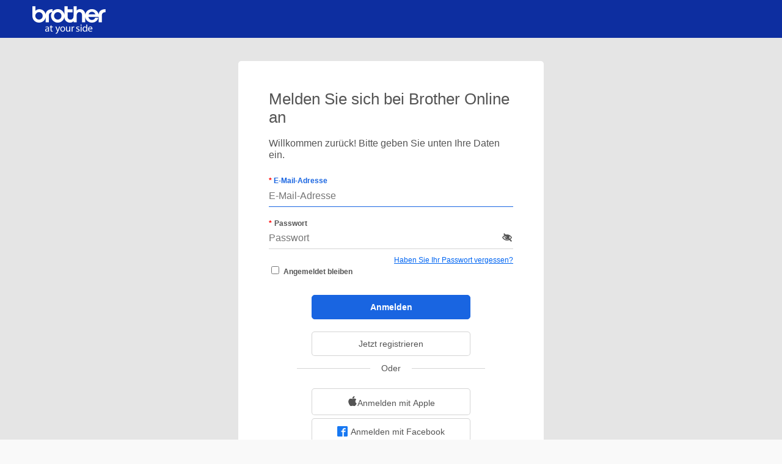

--- FILE ---
content_type: text/html
request_url: https://weubroprdapi.azurewebsites.net/b2c/local/signin.html
body_size: 16357
content:
<html>
<head>
    <title>Brother at your side - Sign In</title>
    <meta name="viewport" content="width=device-width" />
    <link href="https://store.brother.lu/-/media/Project/Brother-International/BrotherBase/Brother-Printer.png" rel="shortcut icon">
    <style type="text/css" rel="stylesheet">
        * {
            box-sizing: border-box;
        }

        a {
            color: #0065F2;
            text-decoration: underline;
        }

            a:hover,
            a:focus {
                text-decoration: none;
            }

        body {
            font-family: Arial, sans-serif;
            margin: 0;
            background: #F9F9F9;
            color: #545454;
        }

        header {
            background: #0D2EA0;
            color: #fff;
            padding: 8px 10px 0;
        }

        .header-container {
            width: 1174px;
            max-width: 100%;
            margin: 0 auto;
        }

        header .logo {
            width: 120px;
            height: 50px;
        }

        .main-content {
            background: #E5E5E5;
            padding: 38px 10px 100px 10px;
        }

        .section {
            padding: 30px 50px 40px 50px;
            width: 500px;
            max-width: 100%;
            margin: 0 auto;
            background: #fff;
            border-radius: 5px;
        }

        @media(max-width: 767px) {
            .section {
                padding: 20px 20px 40px;
            }
        }

        h1.title {
            font-size: 26px;
            line-height: 30px;
            font-weight: normal;
        }

        h2.title {
            font-size: 16px;
            line-height: 19px;
            font-weight: normal;
        }

        footer {
            padding: 60px 10px;
            background: #F9F9F9;
            color: #545454;
            font-size: 12px;
        }

        @media(max-width: 961px) {
            footer {
                text-align: center;
            }
        }

        footer a {
            color: #545454;
        }

        footer .logo-footer {
            width: 102px;
            height: 40px;
        }

        @media(min-width: 962px) {
            footer .footer-content {
                display: flex;
                justify-content: center;
                width: 1174px;
                max-width: 100%;
                margin: 0 auto;
            }
        }

        footer .footer-content > div {
            margin-bottom: 30px;
        }

        footer .footer-content ul {
            display: flex;
            justify-content: center;
            flex-wrap: wrap;
        }

            footer .footer-content ul li {
                margin-bottom: 15px;
            }

                footer .footer-content ul li ~ li:before {
                    content: "|";
                    padding: 0 10px;
                }

        footer .copyright {
            text-align: center;
        }

        /* Api conetnt style */
        #api {
            display: flex;
            flex-direction: column;
        }

        .claims-provider-list-buttons.social {
            order: 3;
        }

        #api .divider {
            order: 2;
        }

        #localAccountForm {
            order: 1;
        }

            #localAccountForm .divider h2 {
                display: none;
            }

        input[type="text"],
        input[type="email"],
        input[type="password"],
        select {
            width: 100%;
            border: 0;
            border-bottom: 1px solid rgba(84, 84, 84, .25);
            padding: 8px 0;
            font-size: 16px;
            color: #545454;
        }

            input[type="text"]:focus,
            input[type="email"]:focus,
            input[type="password"]:focus,
            select:focus {
                outline: none;
                background: none;
                border-bottom: 1px solid #1965E1;
                color: #1965E1;
            }

        input:focus {
            outline: none;
            background: none;
            border-bottom: 1px solid #1965E1;
            color: #1965E1;
        }
        /* label style on input focus*/
        .entry-item:focus-within label {
            color: #1965E1;
        }
            input:-webkit-autofill,
            input:-webkit-autofill:hover,
            input:-webkit-autofill:focus,
            textarea:-webkit-autofill,
            textarea:-webkit-autofill:hover,
            textarea:-webkit-autofill:focus,
            select:-webkit-autofill,
            select:-webkit-autofill:hover,
            select:-webkit-autofill:focus {
                -webkit-box-shadow: 0 0 0px 1000px #ffffff inset !important;
            }

            #signInName:before,
            #password:before,
            input[required]:before,
            select[required]:before {
                content: "*";
                color: red;
                display: inline-block;
                margin-right: 3px;
            }

        label {
            font-weight: bold;
            font-size: 12px;
        }

        .password-label {
            font-size: 12px;
        }

        #forgotPassword {
            position: absolute;
            bottom: 0;
            right: 0;
        }

        input#password {
            margin-bottom: 15px;
        }

        .required-item label:before {
            content: "*";
            color: red;
        }

        .password-label label:before {
            padding-right: 4px;
        }

        button {
            font-size: 14px;
            font-weight: bold;
            font-family: Arial, sans-serif;
            display: inline-block;
            vertical-align: middle;
            box-sizing: border-box;
            margin: 5px auto;
            padding: 12px 5px;
            display: block;
            text-align: center;
            background: #1965E1;
            border: 1px solid #1965E1;
            border-radius: 5px;
            width: 260px;
            color: #fff;
            text-decoration: none;
            line-height: 1;
            cursor: pointer;
            transition: all .5s ease;
            -webkit-appearance: none;
        }

            button:hover,
            button:focus {
                box-shadow: inset 0 0 0 1px rgba(0, 0, 0, 0.5), inset 0 0 20px rgba(0, 0, 0, 0.3);
            }

        @media (max-width: 479px) {
            button {
                width: 100%;
            }
        }

        #localAccountForm .buttons {
            margin-top: 30px;
        }

        #password + a {
            position: absolute;
            right: 0;
            top: 32px;
            background: none;
            border: 0;
            padding: 0;
            width: 20px;
            height: 16px;
        }

            #password + a:hover,
            #password + a:focus {
                box-shadow: none;
            }

            #password + a:after {
                content: "";
                position: absolute;
                display: block;
                width: 18px;
                height: 2px;
                background: #545454;
                transform: rotate(45deg);
                z-index: 1;
                margin-top: -13px;
                margin-left: 2px;
            }

        #password.password-visible + a:after {
            display: none;
        }

        #password + a svg {
            width: 20px;
            height: 16px;
            fill: #545454;
        }

        button#FacebookExchange {
            background: #fff;
            color: #545454;
            border-radius: 5px;
            border: 1px solid rgba(84, 84, 84, .25);
            font-weight: 400;
        }

            button#FacebookExchange svg {
                fill: #1778F2;
                width: 17px;
                height: 17px;
                margin-bottom: -3px;
                margin-right: 5px;
            }

        button#LinkedInExchange, button#AppleExchange ,#GoogleExchange , #MicrosoftAccountExchange{
            background: #fff;
            color: #545454;
            border-radius: 5px;
            border: 1px solid rgba(84, 84, 84, .25);
            font-weight: 400;
        }

            button#LinkedInExchange svg, #MicrosoftAccountExchange svg{
                fill: #0072B1;
                width: 17px;
                height: 17px;
                margin-bottom: -3px;
                margin-right: 5px;
            }

            #GoogleExchange svg {
                margin-left: -11px;
                fill: #0072B1;
                width: 17px;
                height: 17px;
                margin-bottom: -3px;
                margin-right: 5px;
            }

        button#cancel {
            background: #fff;
            color: #545454;
            border: 1px solid #545454;
        }

        #createAccount {
            padding-left: 5px;
        }

        .create {
            text-align: center;
            font-size: 12px;
        }

        .divider {
            margin: 0 0 20px 0;
        }

            .divider h2 {
                position: relative;
                margin: 0;
                display: flex;
                text-align: center;
                align-items: center;
                justify-content: center;
                font-size: 14px;
                font-weight: 400;
            }

                .divider h2:before {
                    margin-right: 18px;
                }

                .divider h2:after {
                    margin-left: 18px;
                }

                .divider h2:before,
                .divider h2:after {
                    content: "";
                    display: block;
                    width: 120px;
                    height: 1px;
                    background: #545454;
                    opacity: .25;
                }

        ul {
            list-style: none;
            margin: 0 0 20px;
            padding: 0;
        }

        .attrEntry,
        .entry-item {
            position: relative;
            padding: 10px 0;
        }

        .error {
            color: red;
            font-size: 14px;
        }

            .error p {
                margin: 0;
            }

        .helpLink {
            font-size: 14px;
        }

        #simplemodal-overlay {
            background: #0d2ea0;
            opacity: .95 !important;
        }

        #simplemodal-container .simplemodal-data {
            padding: 20px;
            background: #fff;
            color: #000;
            border-radius: 10px;
        }

        .working {
            display: none;
            position: fixed;
            top: 0;
            left: 0;
            width: 100%;
            height: 100%;
            z-index: 1;
            background: rgba(13, 46, 160, .95);
            padding-top: 250px;
        }

            .working div {
                padding: 20px;
                background: #fff;
                color: #000;
                width: 310px;
                margin-left: auto;
                margin-right: auto;
                text-align: center;
                border-radius: 10px;
            }

        .intro {
            display: none;
        }

        /*signup bts style*/



        #createAccount {
            font-size: 14px;
            font-weight: bold;
            font-family: Arial, sans-serif;
            display: inline-block;
            vertical-align: middle;
            box-sizing: border-box;
            margin: 5px auto;
            padding: 12px 5px;
            display: block;
            text-align: center;
            background: #1965E1;
            border: 1px solid #1965E1;
            border-radius: 5px;
            width: 260px;
            color: #fff;
            text-decoration: none;
            line-height: 1;
            cursor: pointer;
            transition: all .5s ease;
            -webkit-appearance: none;
        }
         a#createAccount {
            background: #fff;
            color: #545454;
            border-radius: 5px;
            border: 1px solid rgba(84, 84, 84, .25);
            font-weight: 400;
        }

           a#createAccount:hover, a#createAccount:focus {
                box-shadow: inset 0 0 0 1px rgba(0, 0, 0, 0.5), inset 0 0 20px rgba(0, 0, 0, 0.3);
            }
         @media (max-width: 479px) {
            #createAccount {
                width: 100%;
            }
        }
        #ecoproSkip {
            width: 100%;
            padding: 50px 0;
            text-align: center;
            background-color: White;
            margin-top: 20px;
        }

        .ecoHidden {
            display: none;
        }
    </style>
</head>

<body>
    <header role="banner">
        <div class="svg-legend">
            <svg aria-hidden="true" style="position: absolute; width: 0; height: 0; overflow: hidden;" version="1.1" xmlns="http://www.w3.org/2000/svg" xmlns:xlink="http://www.w3.org/1999/xlink">
                <defs>
                    <symbol id="icon-Brother-Logo-White" viewBox="0 0 84 32">
                        <path fill="#fffffe" style="fill: var(--color2, #fffffe)" d="M7.603 6.866c2.404 0 4.231 1.861 4.231 4.234 0 2.377-1.839 4.235-4.231 4.235s-4.233-1.871-4.233-4.235c0-2.365 1.831-4.234 4.233-4.234zM29.085 6.866c2.402 0 4.235 1.861 4.235 4.234 0 2.377-1.844 4.235-4.235 4.235s-4.234-1.871-4.234-4.235c0-2.365 1.829-4.234 4.234-4.234zM68.207 6.404c2.299 0 3.673 1.843 3.939 2.994h-7.859c0.595-1.85 2.132-2.994 3.919-2.994zM7.603 18.824c3.969 0 6.864-2.586 7.579-6.033v5.667h3.631v-7.064c0-0.323 0.021-0.678 0.032-1.010 0.067-2.153 1.477-3.437 3.719-3.474-0.779 1.209-1.233 2.646-1.233 4.19 0 4.283 3.472 7.751 7.755 7.751 3.774 0 6.912-2.692 7.606-6.261v0.017c0 3.725 2.996 6.262 6.593 6.262 1.52 0 2.862-0.65 3.886-1.714v1.303h3.62v-7.772c0.003-0.145 0.011-0.269 0.016-0.389 0.089-2.469 1.534-3.54 3.125-3.54 1.578 0 2.94 1.075 2.993 3.53 0.012 0.212 0.015 0.353 0.015 0.593v7.579h3.671v-5.772c0.681 3.728 3.834 6.136 7.598 6.136 4.26 0 6.668-2.728 7.311-5.58h-3.552c-0.31 1.014-1.569 2.571-3.761 2.571-1.974 0-3.656-1.35-4.082-3.549h11.797v6.193h3.639v-7.064c0-0.323 0.019-0.678 0.027-1.010 0.073-2.187 1.522-3.478 3.821-3.478h0.401v-3.467h-0.401c-4.814 0-7.378 2.702-7.48 6.199-0.694-3.807-3.981-6.294-7.722-6.294-3.731 0-6.913 2.484-7.596 6.262-0.002-3.356-2.622-6.255-6.028-6.255-1.481 0-2.764 0.571-3.793 1.565v-4.885h-3.62v10.874c0 0.358-0.016 0.589-0.065 1.119-0.22 2.257-1.742 3.371-3.4 3.371-1.72 0-3.27-0.812-3.32-3.36-0.007-0.442-0.018-0.625-0.018-0.937v-4.073h5.64v-3.417h-5.64v-3.578h-3.676v9.58c-0.694-3.567-3.832-6.261-7.606-6.261-2.431 0-4.597 1.116-6.019 2.864v-2.775h-0.403c-4.734 0-7.289 2.61-7.472 6.024-0.693-3.459-3.553-6.024-7.166-6.024-1.894 0-3.37 0.687-4.527 1.843v-5.282h-3.539v9.176c0 0.676 0.017 1.313 0.024 1.924 0.047 4.242 3.020 7.724 7.62 7.724v0z"></path>
                        <path fill="#fffffe" style="fill: var(--color2, #fffffe)" d="M19.085 25.595c0-1.144-0.424-2.337-2.183-2.337-0.72 0-1.415 0.2-1.887 0.497l0.236 0.696c0.401-0.271 0.956-0.426 1.498-0.426 1.17-0.013 1.297 0.85 1.297 1.321v0.117c-2.205-0.010-3.434 0.746-3.434 2.126 0 0.825 0.59 1.641 1.749 1.641 0.813 0 1.438-0.402 1.746-0.851h0.035l0.093 0.722h0.933c-0.058-0.391-0.082-0.873-0.082-1.369v-2.137zM18.072 27.175c0 0.106-0.012 0.227-0.049 0.332-0.164 0.484-0.648 0.956-1.402 0.956-0.519 0-0.968-0.324-0.968-0.991 0-1.106 1.288-1.312 2.42-1.288v0.991z"></path>
                        <path fill="#fffffe" style="fill: var(--color2, #fffffe)" d="M21.883 21.914v1.473h1.488v0.775h-1.488v3.096c0 0.865 0.31 1.109 0.801 1.109 0.229 0 0.385-0.024 0.581-0.069l0.047 0.789c-0.183 0.065-0.498 0.142-0.919 0.142-0.921 0-1.525-0.577-1.525-1.798v-3.27h-0.883v-0.775h0.883v-1.155l1.016-0.318z"></path>
                        <path fill="#fffffe" style="fill: var(--color2, #fffffe)" d="M27.535 23.387l1.242 3.375c0.139 0.381 0.273 0.787 0.365 1.13h0.025c0.106-0.343 0.233-0.74 0.376-1.154l1.133-3.351h1.097l-1.558 4.072c-0.742 1.957-1.251 2.963-1.959 3.586-0.518 0.437-1.015 0.616-1.274 0.664l-0.26-0.874c0.26-0.070 0.601-0.235 0.909-0.508 0.284-0.225 0.625-0.625 0.873-1.159 0.047-0.106 0.083-0.174 0.083-0.246 0-0.059-0.025-0.141-0.083-0.26l-2.101-5.275h1.133z"></path>
                        <path fill="#fffffe" style="fill: var(--color2, #fffffe)" d="M34.709 29.23c1.356 0 2.832-0.92 2.832-3.047 0-1.733-1.108-2.926-2.748-2.926-1.572 0-2.834 1.122-2.834 3.031 0 1.807 1.203 2.941 2.737 2.941h0.013zM34.731 28.478c-1.001 0-1.709-0.958-1.709-2.222 0-1.098 0.531-2.246 1.746-2.246 1.226 0 1.71 1.233 1.71 2.209 0 1.314-0.742 2.259-1.735 2.259h-0.012z"></path>
                        <path fill="#fffffe" style="fill: var(--color2, #fffffe)" d="M43.335 27.543c0 0.59 0.012 1.111 0.047 1.558h-0.904l-0.058-0.933h-0.025c-0.259 0.46-0.874 1.062-1.889 1.062-0.896 0-1.97-0.51-1.97-2.503v-3.34h1.021v3.152c0 1.129 0.361 1.836 1.293 1.836 0.696 0 1.178-0.491 1.367-0.962 0.058-0.144 0.093-0.332 0.093-0.531v-3.496h1.023v4.156z"></path>
                        <path fill="#fffffe" style="fill: var(--color2, #fffffe)" d="M44.939 25.169c0-0.67-0.006-1.249-0.046-1.782h0.934l0.051 1.122h0.039c0.286-0.768 0.988-1.251 1.752-1.251 0.117 0 0.207 0.010 0.31 0.034v0.97c-0.128-0.013-0.246-0.023-0.4-0.023-0.807 0-1.376 0.554-1.534 1.321-0.026 0.152-0.040 0.319-0.040 0.494v3.047h-1.067v-3.932z"></path>
                        <path fill="#fffffe" style="fill: var(--color2, #fffffe)" d="M50.293 28.101c0.396 0.176 1.051 0.352 1.558 0.352 0.817 0 1.293-0.367 1.293-0.851 0-0.43-0.284-0.674-1.36-1.047-1.137-0.397-1.616-0.908-1.616-1.599 0-0.92 0.656-1.697 2.127-1.697 0.637 0 1.208 0.152 1.563 0.343l-0.269 0.709c-0.339-0.163-0.808-0.286-1.309-0.286-0.743 0-1.154 0.4-1.154 0.781 0 0.396 0.199 0.556 1.325 0.946 1.184 0.405 1.652 0.927 1.652 1.735 0 1.014-0.771 1.744-2.28 1.744-0.687 0-1.371-0.156-1.813-0.392l0.282-0.738z"></path>
                        <path fill="#fffffe" style="fill: var(--color2, #fffffe)" d="M55.795 22.337c-0.389 0-0.649-0.306-0.649-0.672s0.271-0.661 0.672-0.661c0.401 0 0.661 0.295 0.661 0.661s-0.26 0.672-0.672 0.672h-0.012zM55.312 29.101h1.014v-5.714h-1.014v5.714z"></path>
                        <path fill="#fffffe" style="fill: var(--color2, #fffffe)" d="M61.812 21.045v3.075h-0.024c-0.249-0.449-0.838-0.863-1.722-0.863-1.382 0-2.573 1.158-2.563 3.068 0 1.736 1.075 2.904 2.454 2.904 0.935 0 1.618-0.483 1.937-1.12h0.024l0.047 0.991h0.907c-0.034-0.391-0.045-0.968-0.045-1.477v-6.579h-1.014zM61.812 26.703c0 0.166-0.014 0.31-0.047 0.449-0.191 0.764-0.828 1.24-1.524 1.24-1.108 0-1.687-0.957-1.687-2.125 0-1.251 0.639-2.196 1.711-2.196 0.779 0 1.345 0.545 1.5 1.192 0.033 0.142 0.047 0.307 0.047 0.448v0.991z"></path>
                        <path fill="#fffffe" style="fill: var(--color2, #fffffe)" d="M68.737 26.44c0.024-0.119 0.034-0.28 0.034-0.492 0-1.050-0.483-2.689-2.348-2.689-1.663 0-2.69 1.358-2.69 3.092 0 1.712 1.063 2.88 2.81 2.88 0.773 0 1.369-0.128 1.909-0.381l-0.187-0.716c-0.376 0.155-0.838 0.282-1.581 0.282-1.038 0-1.923-0.571-1.946-1.974h3.999zM64.747 25.689c0.082-0.719 0.534-1.687 1.594-1.687 1.156 0 1.439 1.040 1.43 1.687h-3.024z"></path>
                    </symbol>
                </defs>
            </svg>
        </div>

        <div class="header-container">
            <svg class="logo">
                <use xlink:href="#icon-Brother-Logo-White"></use>
            </svg>
        </div>
    </header>

    <main id="main">
        <div id="content" class="main-content">
            <div class="section">
                <h1 class="title" id="title">Sign in to Brother Online.</h1>
                <h2 class="title" id="subtitle">Welcome back! Please enter you details below.</h2>
                <div id="api">
                </div>
                <div id="ecoproSkip" class="ecoHidden">
                    <p id="skipPara"> Want to skip login, Please click below link</p>
                    <a href="#" id="footer-link-skip1" onclick="redirectToHome()">Skip Login</a>
                </div>
            </div>
        </div>
    </main>

    <footer role="contentinfo">
        <div class="footer-content">
            <div>
                <ul>
                    <li><a href="#" target="_blank" id="footer-link-1">Global Site</a></li>
                    <li><a href="#" target="_blank" id="footer-link-3">Cookie Policy</a></li>
                    <li><a href="#" target="_blank" id="footer-link-4">Privacy Policy</a></li>
                    <li><a href="#" target="_blank" id="footer-link-5">Terms and Conditions</a></li>
                    <li><a href="#" target="_blank" id="footer-link-6">Contact Us</a></li>
                </ul>
            </div>
        </div>
        <div class="copyright">
           <span id="copyrightYear"> </span>, <span id="footer-copyright">Brother UK Ltd. All Rights Reserved</span>.
        </div>
    </footer>

    <script>
        // Local Settings
        const language = window.SETTINGS.locale.lang;
        const country = window.SETTINGS.locale.country;

        let title = 'Sign in to Brother Online.';
        let subtitle = 'Welcome back! Please enter your details below.';
        let processMessage = 'Please wait while we process your information.';
        let facebookButton = 'Continue with Facebook';
        let linkedinButton = 'Continue with LinkedIn';
        let appleButton = 'Continue with Apple';
        let googleButton = 'Continue with Google';
        let microsoftButton = 'Continue with Microsoft';
        let ftrGlobalSiteHref = 'https://global.brother/en/gateway';
        let ftrGlobalSiteText = 'Brother Global';
        let ftrCookiePolicyHref = 'https://www.brother.co.uk/about-brother/cookie-policy';
        let ftrCookiePolicyText = 'Cookie Policy';
        let ftrPrivacyPolicyHref = 'https://www.brother.co.uk/about-brother/privacy-policy';
        let ftrPrivacyPolicyText = 'Privacy Policy';
        let ftrTermsHref = 'https://www.brother.co.uk/about-brother/terms-and-conditions';
        let ftrTermsText = 'Terms and Conditions';
        let ftrContactHref = 'https://www.brother.co.uk/support/contact-us';
        let ftrContactText = 'Contact Us';
        let ftrCopyrightText = 'Brother UK Ltd. All Rights Reserved.';
        let ftrSkipButtonText = 'Skip Registration';
        let skipParaText = 'Want to skip login, Please click below link';

        switch (language) {
            case 'nl':
                if (country != null) {
                    switch (country) {
                        case 'BE':
                            title = 'Inloggen bij Brother Online';
                            subtitle = 'Welkom terug.';
                            processMessage = 'Gelieve even te wachten terwijl wij uw informatie verwerken.';
                            facebookButton = 'Doorgaan met Facebook';
                            linkedinButton = 'Doorgaan met LinkedIn';
                            appleButton = 'Doorgaan met Apple';
                            googleButton = 'Doorgaan met Google';
                            microsoftButton = 'Doorgaan met Microsoft';
                            ftrCookiePolicyHref = 'https://www.brother.be/nl-be/over-ons/cookieverklaring';
                            ftrCookiePolicyText = 'Cookieverklaring';
                            ftrPrivacyPolicyHref = 'https://www.brother.be/nl-be/over-ons/privacyverklaring';
                            ftrPrivacyPolicyText = 'Privacyverklaring';
                            ftrTermsHref = 'https://www.brother.be/nl-be/over-ons/verkoopsvoorwaarden';
                            ftrTermsText = 'Online verkoopsvoorwaarden';
                            ftrContactHref = 'https://www.brother.be/nl-be/contact';
                            ftrContactText = 'Contact';
                            ftrCopyrightText = 'Brother. All Rights Reserved';
                            ftrSkipButtonText = 'Skip Registration';
                            skipParaText = 'Want to skip login, Please click below link';
                            break;
                        default:
                            title = 'Inloggen bij Brother Online';
                            subtitle = 'Welkom terug.';
                            processMessage = 'Een ogenblik geduld terwijl wij u informatie verwerken.';
                            facebookButton = 'Doorgaan met Facebook';
                            linkedinButton = 'Doorgaan met LinkedIn';
                            appleButton = 'Doorgaan met Apple';
                            googleButton = 'Doorgaan met Google';
                            microsoftButton = 'Doorgaan met Microsoft';
                            ftrCookiePolicyHref = 'https://www.brother.nl/cookiemededeling';
                            ftrCookiePolicyText = 'Cookiemededeling';
                            ftrPrivacyPolicyHref = 'https://www.brother.nl/privacybeleid';
                            ftrPrivacyPolicyText = 'Privacybeleid';
                            ftrTermsHref = 'https://www.brother.nl/garantiediensten-service-uitbreidingen-en-algemene-voorwaarden';
                            ftrTermsText = 'Algemene voorwaarden';
                            ftrContactHref = 'https://www.brother.nl/contact';
                            ftrContactText = 'Contact opnemen';
                            ftrCopyrightText = 'Brother. All Rights Reserved';
                            ftrSkipButtonText = 'Skip Registration';
                            skipParaText = 'Want to skip login, Please click below link';
                            break; 
                    }
                    break;
                }

                else {
                    title = 'Inloggen bij Brother Online';
                    subtitle = 'Welkom terug.';
                    processMessage = 'Een ogenblik geduld terwijl wij u informatie verwerken.';
                    facebookButton = 'Doorgaan met Facebook';
                    linkedinButton = 'Doorgaan met LinkedIn';
                    appleButton = 'Doorgaan met Apple';
                    googleButton = 'Doorgaan met Google';
                    microsoftButton = 'Doorgaan met Microsoft';
                    ftrCookiePolicyHref = 'https://www.brother.nl/cookiemededeling';
                    ftrCookiePolicyText = 'Cookiemededeling';
                    ftrPrivacyPolicyHref = 'https://www.brother.nl/privacybeleid';
                    ftrPrivacyPolicyText = 'Privacybeleid';
                    ftrTermsHref = 'https://www.brother.nl/garantiediensten-service-uitbreidingen-en-algemene-voorwaarden';
                    ftrTermsText = 'Algemene voorwaarden';
                    ftrContactHref = 'https://www.brother.nl/contact';
                    ftrContactText = 'Contact opnemen';
                    ftrCopyrightText = 'Brother. All Rights Reserved';
                    ftrSkipButtonText = 'Skip Registration';
                    skipParaText = 'Want to skip login, Please click below link';
                    break;
                }

            case 'bs':
                title = 'Prijavite se u Brother Online';
                subtitle = 'Dobrodošli natrag! U nastavku unesite pojedinosti.';
                processMessage = 'Molimo pričekajte dok obrađujemo vaše podatke.';
                facebookButton = 'Prijavite se putem Facebooka';
                linkedinButton = 'Prijavite se putem LinkedIna';
                appleButton = 'Prijavite se putem Apple';
                googleButton = 'Prijavite se putem Google';
                microsoftButton = 'Prijavite se putem Microsoft';
                ftrCookiePolicyHref = 'https://www.brother.ba/about-brother/cookie-policy';
                ftrCookiePolicyText = 'Politika kolačića';
                ftrPrivacyPolicyHref = 'https://www.brother.ba/privacy-policy';
                ftrPrivacyPolicyText = 'Obavijest o privatnosti';
                ftrTermsHref = 'https://www.brother.ba/terms-and-conditions';
                ftrTermsText = 'Uvjeti i načini';
                ftrContactHref = 'https://www.brother.ba/support/contact-us';
                ftrContactText = 'Kontaktirajte nas';
                ftrCopyrightText = 'Brother. All Rights Reserved';
                ftrSkipButtonText = 'Skip Registration';
                skipParaText = 'Want to skip login, Please click below link';
                break;

            case 'bg':
                title = 'Влезте в Brother Online';
                subtitle = 'Добре дошъл обратно! Моля, въведете вашите данни по-долу.';
                processMessage = 'Моля, изчакайте, докато обработим вашата информация.';
                facebookButton = 'Продължаване с Facebook';
                linkedinButton = 'Продължаване с LinkedIn';
                appleButton = 'Продължаване с Apple';
                googleButton = 'Продължаване с Google';
                microsoftButton = 'Продължаване с Microsoft';
                ftrCookiePolicyHref = 'https://www.brother.bg/about-brother/cookie-policy';
                ftrCookiePolicyText = 'Политика за бисквитките';
                ftrPrivacyPolicyHref = 'https://www.brother.bg/privacy-policy';
                ftrPrivacyPolicyText = 'Декларация за поверителност';
                ftrTermsHref = 'https://www.brother.bg/terms-and-conditions';
                ftrTermsText = 'Условия за ползване';
                ftrContactHref = 'https://www.brother.bg/support/contact-us';
                ftrContactText = 'Свържете се с нас';
                ftrCopyrightText = 'Brother. All Rights Reserved';
                ftrSkipButtonText = 'Skip Registration';
                skipParaText = 'Want to skip login, Please click below link';
                break;

            case 'hr':
                title = 'Prijavite se u Brother Online';
                subtitle = 'Dobrodošli natrag! U nastavku unesite pojedinosti.';
                processMessage = 'Molimo pričekajte dok obrađujemo vaše podatke.';
                facebookButton = 'Nastavi uz Facebook';
                linkedinButton = 'Nastavi uz LinkedIn';
                appleButton = 'Nastavi uz Apple';
                googleButton = 'Nastavi uz Google';
                microsoftButton = 'Nastavi uz Microsoft';
                ftrCookiePolicyHref = 'https://www.brother.hr/about-brother/cookie-policy';
                ftrCookiePolicyText = 'Politika kolačića';
                ftrPrivacyPolicyHref = 'https://www.brother.hr/privacy-policy';
                ftrPrivacyPolicyText = 'Obavijest o privatnosti';
                ftrTermsHref = 'https://www.brother.hr/terms-and-conditions';
                ftrTermsText = 'Uvjeti i načini';
                ftrContactHref = 'https://www.brother.hr/support/contact-us';
                ftrContactText = 'Kontaktirajte nas';
                ftrCopyrightText = 'Brother. All Rights Reserved';
                ftrSkipButtonText = 'Skip Registration';
                skipParaText = 'Want to skip login, Please click below link';
                break;

            case 'cs':
                title = 'Přihlaste se k Brother online';
                subtitle = 'Vítej zpět! Níže zadejte své údaje.';
                processMessage = 'Počkejte prosím, než vaše informace zpracujeme.';
                facebookButton = 'Pokračovat s Facebook';
                linkedinButton = 'Pokračovat s LinkedIn';
                appleButton = 'Pokračovat s Apple';  
                googleButton = 'Pokračovat s Google';
                microsoftButton = 'Pokračovat s Microsoft';
                ftrCookiePolicyHref = 'https://www.brother.cz/about-brother/cookie-policy';
                ftrCookiePolicyText = 'Zásady používání Cookies';
                ftrPrivacyPolicyHref = 'https://www.brother.cz/privacy-policy';
                ftrPrivacyPolicyText = 'Ochrana osobních údajů';
                ftrTermsHref = 'https://www.brother.cz/terms-and-conditions';
                ftrTermsText = 'Podmínky a ujednání';
                ftrContactHref = 'https://www.brother.cz/support/contact-us';
                ftrContactText = 'Kontaktujte nás';
                ftrCopyrightText = 'Brother. All Rights Reserved';
                ftrSkipButtonText = 'Skip Registration';
                skipParaText = 'Want to skip login, Please click below link';
                break;

            case 'da':
                title = 'Log ind på Brother Online';
                subtitle = 'Velkommen tilbage! Indtast dine detaljer nedenfor.';
                processMessage = 'Vent venligst, mens vi behandler dine oplysninger.';
                facebookButton = 'Fortsæt med Facebook';
                linkedinButton = 'Fortsæt med LinkedIn';
                appleButton = 'Fortsæt med Apple';
                googleButton = 'Fortsæt med Google';
                microsoftButton = 'Fortsæt med Microsoft';
                ftrCookiePolicyHref = 'https://www.brother.dk/about-brother/cookie-policy';
                ftrCookiePolicyText = 'Cookie-politik';
                ftrPrivacyPolicyHref = 'https://www.brother.dk/privacy-policy';
                ftrPrivacyPolicyText = 'Databeskyttelsespolitik';
                ftrTermsHref = 'https://www.brother.dk/terms-and-conditions';
                ftrTermsText = 'Vilkår og betingelser';
                ftrContactHref = 'https://www.brother.dk/contact-us';
                ftrContactText = 'Kontakt os';
                ftrCopyrightText = 'Brother. All Rights Reserved';
                ftrSkipButtonText = 'Skip Registration';
                skipParaText = 'Want to skip login, Please click below link';
                break;

            case 'fi':
                title = 'Kirjaudu Brother Online -palveluun';
                subtitle = 'Tervetuloa. Syötä alla olevat tiedot.';
                processMessage = 'Käsittelemme tietojasi, odota hetki.';
                facebookButton = 'Jatka Facebook-tililläsi';
                linkedinButton = 'Jatka LinkedIn-tililläsi';
                appleButton = 'Jatka Apple-tililläsi';
                googleButton = 'Jatka Google-tililläsi';
                microsoftButton = 'Jatka Microsoft-tililläsi'; 
                ftrCookiePolicyHref = 'https://www.brother.fi/about-brother/cookie-policy';
                ftrCookiePolicyText = 'Evästekäytäntö';
                ftrPrivacyPolicyHref = 'https://www.brother.fi/privacy-policy';
                ftrPrivacyPolicyText = 'Tietosuojakäytäntö';
                ftrTermsHref = 'https://www.brother.fi/terms-and-conditions';
                ftrTermsText = 'Sivuston käyttöehdot';
                ftrContactHref = 'https://www.brother.fi/contact-us';
                ftrContactText = 'Ota meihin yhteyttä';
                ftrCopyrightText = 'Brother. All Rights Reserved';
                ftrSkipButtonText = 'Skip Registration';
                skipParaText = 'Want to skip login, Please click below link';
                break;

            case 'fr':
                if (country != null) {
                    switch (country) {
                        case 'BE':
                            title = 'Connectez-vous à Brother Online';
                            subtitle = 'Bienvenue ! Veuillez entrer vos coordonnées ci-dessous.';
                            processMessage = 'Veuillez patienter pendant que nous traitons vos informations.';
                            facebookButton = 'Continuer avec Facebook';
                            linkedinButton = 'Continuer avec LinkedIn';
                            appleButton = 'Continuer avec Apple';
                            googleButton = 'Continuer avec Google';
                            microsoftButton = 'Continuer avec Microsoft';
                            ftrCookiePolicyHref = 'https://www.brother.be/fr-be/a-propos/avis-sur-les-cookies';
                            ftrCookiePolicyText = 'Avis sur les cookies';
                            ftrPrivacyPolicyHref = 'https://www.brother.be/fr-be/a-propos/avis-de-confidentialite';
                            ftrPrivacyPolicyText = 'Avis de confidentialité';
                            ftrTermsHref = 'https://www.brother.be/fr-be/a-propos/conditions-de-vente';
                            ftrTermsText = 'Conditions de vente en ligne';
                            ftrContactHref = 'https://www.brother.be/fr-be/contact';
                            ftrContactText = 'Contactez-nous';
                            ftrCopyrightText = 'Brother. All Rights Reserved';
                            ftrSkipButtonText = 'Skip Registration';
                            skipParaText = 'Want to skip login, Please click below link';
                            break;
                        case 'LU':
                            title = 'Connectez-vous à Brother Online';
                            subtitle = 'Bienvenue ! Veuillez entrer vos coordonnées ci-dessous.';
                            processMessage = 'Veuillez patienter pendant que nous traitons vos informations.';
                            facebookButton = 'Utilisez votre compte Facebook';
                            linkedinButton = 'Utilisez votre compte LinkedIn';
                            appleButton = 'Utilisez votre compte Apple';
                            googleButton = 'Utilisez votre compte Google';
                            microsoftButton = 'Utilisez votre compte Microsoft';
                            ftrCookiePolicyHref = 'https://www.brother.lu/a-propos/avis-sur-les-cookies';
                            ftrCookiePolicyText = 'Avis sur les cookies';
                            ftrPrivacyPolicyHref = 'https://www.brother.lu/a-propos/avis-de-confidentialite';
                            ftrPrivacyPolicyText = 'Avis de confidentialité';
                            ftrTermsHref = 'https://www.brother.lu/a-propos/conditions-de-vente';
                            ftrTermsText = 'Conditions de vente en ligne';
                            ftrContactHref = 'https://www.brother.lu/contact';
                            ftrContactText = 'Contactez-nous';
                            ftrCopyrightText = 'Brother. All Rights Reserved';
                            ftrSkipButtonText = 'Skip Registration';
                            skipParaText = 'Want to skip login, Please click below link';
                            break;
                        case 'CH':
                            title = 'Connectez-vous au Brother en ligne';
                            subtitle = "Content de te revoir! S'il vous plaît entrer vos coordonnées ci - dessous.";
                            processMessage = 'Veuillez patienter pendant que nous traitons vos informations.';
                            facebookButton = 'Continuer avec Facebook';
                            linkedinButton = 'Continuer avec LinkedIn';
                            appleButton = 'Continuer avec Apple';
                            googleButton = 'Continuer avec Google';
                            microsoftButton = 'Continuer avec Microsoft';
                            ftrCookiePolicyHref = 'https://www.brother.ch/fr-ch/politique-de-confidentialite';
                            ftrCookiePolicyText = 'Politique de protection des données';
                            ftrPrivacyPolicyHref = 'https://www.brother.ch/fr-ch/politique-de-confidentialite';
                            ftrPrivacyPolicyText = 'Politique de protection des données';
                            ftrTermsHref = 'https://www.brother.ch/fr-ch/conditions-generales';
                            ftrTermsText = 'Conditions générales';
                            ftrContactHref = 'https://www.brother.ch/fr-ch/support/contactez-nous';
                            ftrContactText = 'Contactez-nous';
                            ftrCopyrightText = 'Brother. All Rights Reserved';
                            ftrSkipButtonText = 'Skip Registration';
                            skipParaText = 'Want to skip login, Please click below link';
                            break;

                        default:
                            title = 'Connectez-vous au Brother en ligne';
                            subtitle = "Content de te revoir! S'il vous plaît entrer vos coordonnées ci-dessous.";
                            processMessage = 'Veuillez patienter pendant que nous traitons vos informations.';
                            facebookButton = 'Continuer avec Facebook';
                            linkedinButton = 'Continuer avec LinkedIn';
                            appleButton = 'Continuer avec Apple';
                            googleButton = 'Continuer avec Google';
                             microsoftButton = 'Continuer avec Microsoft';
                            ftrCookiePolicyHref = 'https://www.brother.fr/mentions-legales';
                            ftrCookiePolicyText = 'Mentions legales';
                            ftrPrivacyPolicyHref = 'https://www.brother.fr/a-propos-de-brother/politique-de-confidentialite';
                            ftrPrivacyPolicyText = 'RGPD';
                            ftrTermsHref = 'https://www.brother.fr/services-et-supports/informations-sur-garanties/conditions-de-garantie';
                            ftrTermsText = 'Garantie commerciale';
                            ftrContactHref = 'https://www.brother.fr/contactez-nous';
                            ftrContactText = 'Contactez-nous';
                            ftrCopyrightText = 'Brother. All Rights Reserved';
                            ftrSkipButtonText = 'Passer l’enregistrement';
                            skipParaText = "Vous souhaitez passer l'étape de connexion ? Cliquez sur le lien ci - dessous";
                            break;
                    }
                    break;
                }
                else {
                    title = 'Connectez-vous au Brother en ligne';
                    subtitle = "Content de te revoir! S'il vous plaît entrer vos coordonnées ci-dessous.";
                    processMessage = 'Veuillez patienter pendant que nous traitons vos informations.';
                    facebookButton = 'Continuer avec Facebook';
                    linkedinButton = 'Continuer avec LinkedIn';
                    appleButton = 'Continuer avec Apple';
                     googleButton = 'Continuer avec Google';
                    microsoftButton = 'Continuer avec Microsoft';
                    ftrCookiePolicyHref = 'https://www.brother.fr/mentions-legales';
                    ftrCookiePolicyText = 'Mentions legales';
                    ftrPrivacyPolicyHref = 'https://www.brother.fr/a-propos-de-brother/politique-de-confidentialite';
                    ftrPrivacyPolicyText = 'RGPD';
                    ftrTermsHref = 'https://www.brother.fr/services-et-supports/informations-sur-garanties/conditions-de-garantie';
                    ftrTermsText = 'Garantie commerciale';
                    ftrContactHref = 'https://www.brother.fr/contactez-nous';
                    ftrContactText = 'Contactez-nous';
                    ftrCopyrightText = 'Brother. All Rights Reserved';
                    ftrSkipButtonText = 'Passer l’enregistrement';
                    skipParaText = "Vous souhaitez passer l'étape de connexion ? Cliquez sur le lien ci - dessous";
                    break;
                }

            case 'de':
                if (country != null) {
                    switch (country) {
                        case 'AT':
                            title = 'Melden Sie sich bei Brother Online an';
                            subtitle = 'Willkommen zurück! Bitte geben Sie unten Ihre Daten ein.';
                            processMessage = 'Bitte warten Sie, während Ihre Informationen verarbeitet werden.';
                            facebookButton = 'Anmelden mit Facebook';
                            linkedinButton = 'Anmelden mit LinkedIn';
                            appleButton = 'Anmelden mit Apple';
                            googleButton = 'Anmelden mit Google';
                            microsoftButton = 'Anmelden mit Microsoft';
                            ftrCookiePolicyHref = 'https://www.brother.de/unternehmen/cookie-richtlinie';
                            ftrCookiePolicyText = 'Cookie Richtlinie';
                            ftrPrivacyPolicyHref = 'https://www.brother.de/unternehmen/datenschutzrichtlinie';
                            ftrPrivacyPolicyText = 'Datenschutz';
                            ftrTermsHref = 'https://www.brother.de/unternehmen/agb';
                            ftrTermsText = 'AGB';
                            ftrContactHref = 'https://www.brother.de/kontakt';
                            ftrContactText = 'Kontakt';
                            ftrCopyrightText = 'Brother International GmbH. Alle Rechte vorbehalten';
                            ftrSkipButtonText = 'Die Registrierung überspringen';
                            skipParaText = 'Möchten Sie die Anmeldung überspringen? Bitte klicken Sie auf den untenstehenden Link';
                            break;

                        case 'CH':
                            title = 'Melden Sie sich bei Brother Online an';
                            subtitle = 'Willkommen zurück! Bitte geben Sie unten Ihre Details ein.';
                            processMessage = 'Bitte warten Sie, während wir Ihre Informationen bearbeiten.';
                            facebookButton = 'Weiter mit Facebook';
                            linkedinButton = 'Weiter mit LinkedIn';
                            appleButton = 'Weiter mit Apple';
                             googleButton = 'Weiter mit Google';
                            microsoftButton = 'Weiter mit Microsoft';
                            ftrCookiePolicyHref = 'https://www.brother.ch/de-ch/brother/cookie-policy';
                            ftrCookiePolicyText = 'Cookie Richtlinie';
                            ftrPrivacyPolicyHref = 'https://www.brother.ch/de-ch/datenschutz';
                            ftrPrivacyPolicyText = 'Datenschutzerklärung';
                            ftrTermsHref = 'https://www.brother.ch/de-ch/agb';
                            ftrTermsText = "AGB's";
                            ftrContactHref = 'https://www.brother.ch/de-ch/support/kontakt';
                            ftrContactText = 'Kontakt';
                            ftrCopyrightText = 'Brother International GmbH. Alle Rechte vorbehalten';
                            ftrSkipButtonText = 'Skip Registration';
                            skipParaText = 'Want to skip login, Please click below link';
                            break;

                        default:
                            title = 'Melden Sie sich bei Brother Online an';
                            subtitle = 'Willkommen zurück! Bitte geben Sie unten Ihre Daten ein.';
                            processMessage = 'Bitte warten Sie, während Ihre Informationen verarbeitet werden.';
                            facebookButton = 'Anmelden mit Facebook';
                            linkedinButton = 'Anmelden mit LinkedIn';
                            appleButton = 'Anmelden mit Apple';
                            googleButton = 'Anmelden mit Google';
                            microsoftButton = 'Anmelden mit Microsoft';
                            ftrCookiePolicyHref = 'https://www.brother.de/unternehmen/cookie-richtlinie';
                            ftrCookiePolicyText = 'Cookie Richtlinie';
                            ftrPrivacyPolicyHref = 'https://www.brother.de/unternehmen/datenschutzrichtlinie';
                            ftrPrivacyPolicyText = 'Datenschutz';
                            ftrTermsHref = 'https://www.brother.de/unternehmen/agb';
                            ftrTermsText = 'AGB';
                            ftrContactHref = 'https://www.brother.de/kontakt';
                            ftrContactText = 'Kontakt';
                            ftrCopyrightText = 'Brother International GmbH. Alle Rechte vorbehalten';
                            ftrSkipButtonText = 'Die Registrierung überspringen';
                            skipParaText = 'Möchten Sie die Anmeldung überspringen? Bitte klicken Sie auf den untenstehenden Link';
                            break;
                    }
                    break;
                }

                else {
                    title = 'Melden Sie sich bei Brother Online an';
                    subtitle = 'Willkommen zurück! Bitte geben Sie unten Ihre Daten ein.';
                    processMessage = 'Bitte warten Sie, während Ihre Informationen verarbeitet werden.';
                    facebookButton = 'Anmelden mit Facebook';
                    linkedinButton = 'Anmelden mit LinkedIn';
                    appleButton = 'Anmelden mit Apple';
                     googleButton = 'Anmelden Mit Google';
                    microsoftButton = 'Anmelden mit Microsoft';
                    ftrCookiePolicyHref = 'https://www.brother.de/unternehmen/cookie-richtlinie';
                    ftrCookiePolicyText = 'Cookie Richtlinie';
                    ftrPrivacyPolicyHref = 'https://www.brother.de/unternehmen/datenschutzrichtlinie';
                    ftrPrivacyPolicyText = 'Datenschutz';
                    ftrTermsHref = 'https://www.brother.de/unternehmen/agb';
                    ftrTermsText = 'AGB';
                    ftrContactHref = 'https://www.brother.de/kontakt';
                    ftrContactText = 'Kontakt';
                    ftrCopyrightText = 'Brother International GmbH. Alle Rechte vorbehalten';
                    ftrSkipButtonText = 'Die Registrierung überspringen';
                    skipParaText = 'Möchten Sie die Anmeldung überspringen? Bitte klicken Sie auf den untenstehenden Link';
                    break;
                }

            case 'hu':
                title = 'Jelentkezzen be a Brother Online fiókba';
                subtitle = 'Üdv újra! Kérjük, írja be az alábbi adatait.';
                processMessage = 'Kérjük, várjon, amíg feldolgozzuk adatait.';
                facebookButton = 'Folytatás az Facebook';
                linkedinButton = 'Folytatás az LinkedIn';
                appleButton = 'Folytatás az Apple';
                googleButton = 'Folytatás az Google';
                microsoftButton = 'Folytatás az Microsoft';
                ftrCookiePolicyHref = 'https://www.brother.hu/about-brother/cookie-policy';
                ftrCookiePolicyText = 'A Sütik szabályzata';
                ftrPrivacyPolicyHref = 'https://www.brother.hu/gdpr-info-page';
                ftrPrivacyPolicyText = 'Az általános adatvédelmi szabályzat';
                ftrTermsHref = 'https://www.brother.hu/terms-and-conditions';
                ftrTermsText = 'Felhasználási feltételek';
                ftrContactHref = 'https://www.brother.hu/support/contact-us';
                ftrContactText = 'Írjon nekünk';
                ftrCopyrightText = 'Brother. All Rights Reserved';
                ftrSkipButtonText = 'Skip Registration';
                skipParaText = 'Want to skip login, Please click below link';
                break;

            case 'it':
                title = 'Accedi a Brother Online';
                subtitle = 'Ciao! Inserisci i tuoi dati.';
                processMessage = 'Attendi mentre elaboriamo le tue informazioni.';
                facebookButton = 'Continua con Facebook';
                linkedinButton = 'Continua con LinkedIn';
                appleButton = 'Continua con Apple';
                googleButton = 'Continua con Google';
                 microsoftButton = 'Continua con Microsoft';
                ftrCookiePolicyHref = 'https://www.brother.it/about-brother/cookie-notice';
                ftrCookiePolicyText = 'Cookie Policy';
                ftrPrivacyPolicyHref = 'https://www.brother.it/privacy-policy';
                ftrPrivacyPolicyText = 'Informativa sulla privacy';
                ftrTermsHref = 'https://www.brother.it/terms-and-conditions';
                ftrTermsText = 'Termini e condizioni';
                ftrContactHref = 'https://www.brother.it/contact-us';
                ftrContactText = 'Contattaci';
                ftrCopyrightText = 'Brother. All Rights Reserved';
                ftrSkipButtonText = 'Salta la registrazione';
                skipParaText = "Preferisci non effettuare l'accesso ? Clicca sul link qui sotto";
                break;

            case 'lv':
                title = 'Pieslēgties Brother Online';
                subtitle = 'Laipni lūdzam atpakaļ! Lūdzu, ievadiet savu informāciju zemāk.';
                processMessage = 'Please wait while we process your information.';
                facebookButton = 'Turpināt ar Facebook';
                linkedinButton = 'Turpināt ar LinkedIn';
                appleButton = 'Turpināt ar Apple';
                googleButton = 'Turpināt ar Google';
                microsoftButton = 'Turpināt ar Microsoft';
                ftrCookiePolicyHref = 'https://www.brother.lv/about-brother/cookie-policy';
                ftrCookiePolicyText = 'Sīkfailu izmantošanas noteikumi';
                ftrPrivacyPolicyHref = 'https://www.brother.lv/privacy-policy';
                ftrPrivacyPolicyText = 'Paziņojums par privātumu';
                ftrTermsHref = 'https://www.brother.lv/terms-and-conditions';
                ftrTermsText = 'Noteikumi un nosacījumi';
                ftrContactHref = 'https://www.brother.lv/contact-us';
                ftrContactText = 'Sazināties ar mums';
                ftrCopyrightText = 'Brother. All Rights Reserved';
                ftrSkipButtonText = 'Skip Registration';
                skipParaText = 'Want to skip login, Please click below link';
                break;

            case 'lt':
                title = 'Prisijunkite prie "Brother Online"';
                subtitle = 'Sveiki sugrįžę! Įveskite savo duomenis.';
                processMessage = 'Please wait while we process your information.';
                facebookButton = 'Tęsti su Facebook';
                linkedinButton = 'Tęsti su LinkedIn';
                appleButton = 'Tęsti su Apple';
                googleButton = 'Tęsti su Google';
                microsoftButton = 'Tęsti su Microsoft';
                ftrCookiePolicyHref = 'https://www.brother.lt/about-brother/cookie-policy';
                ftrCookiePolicyText = 'Slapukų politika';
                ftrPrivacyPolicyHref = 'https://www.brother.lt/privacy-policy';
                ftrPrivacyPolicyText = 'Privatumo pranešimas';
                ftrTermsHref = 'https://www.brother.lt/terms-and-conditions';
                ftrTermsText = 'Terminai ir sąlygos';
                ftrContactHref = 'https://www.brother.lt/contact-us';
                ftrContactText = 'Sazināties ar mums';
                ftrCopyrightText = 'Brother. All Rights Reserved';
                ftrSkipButtonText = 'Skip Registration';
                skipParaText = 'Want to skip login, Please click below link';
                break;

            case 'nb':
                title = 'Logg på Brother Online';
                subtitle = 'Velkommen tilbake! Vennligst skriv inn detaljene dine nedenfor.';
                processMessage = 'Vennligst vent mens vi behandler informasjonen din.';
                facebookButton = 'Fortsett med Facebook';
                linkedinButton = 'Fortsett med LinkedIn';
                appleButton = 'Fortsett med Apple';
                googleButton = 'Fortsett med Google';
                microsoftButton = 'Fortsett med Microsoft';
                ftrCookiePolicyHref = 'https://www.brother.no/about-brother/cookie-policy';
                ftrCookiePolicyText = 'Om informasjonskapsler (Cookies)';
                ftrPrivacyPolicyHref = 'https://www.brother.no/privacy-policy';
                ftrPrivacyPolicyText = 'Personvernpolicy';
                ftrTermsHref = 'https://www.brother.no/terms-and-conditions';
                ftrTermsText = 'Vilkår og betingelser';
                ftrContactHref = 'https://www.brother.no/contact-us';
                ftrContactText = 'Kontakt oss';
                ftrCopyrightText = 'Brother. All Rights Reserved';
                ftrSkipButtonText = 'Skip Registration';
                skipParaText = 'Want to skip login, Please click below link';
                break;

            case 'pl':
                title = 'Zaloguj się do Brother Online';
                subtitle = 'Witamy z powrotem! Wprowadź swoje dane poniżej.';
                processMessage = 'Proszę czekać, przetwarzamy Twoje dane.';
                facebookButton = 'Kontynuuj z Facebook';
                linkedinButton = 'Kontynuuj z LinkedIn';
                appleButton = 'Kontynuuj z Apple';
                googleButton = 'Kontynuuj z Google';
                microsoftButton = 'Kontynuuj z Microsoft';
                ftrCookiePolicyHref = 'https://www.brother.pl/about-brother/cookie-policy';
                ftrCookiePolicyText = 'Polityka Cookies';
                ftrPrivacyPolicyHref = 'https://www.brother.pl/privacy-policy';
                ftrPrivacyPolicyText = 'Polityka prywatności';
                ftrTermsHref = 'https://www.brother.pl/terms-and-conditions';
                ftrTermsText = 'Warunki użytkowania';
                ftrContactHref = 'https://www.brother.pl/support/contact-us';
                ftrContactText = 'Kontakt';
                ftrCopyrightText = 'Brother. All Rights Reserved';
                ftrSkipButtonText = 'Skip Registration';
                skipParaText = 'Want to skip login, Please click below link';
                break;

            case 'pt':
                title = 'Entre em Brother online';
                subtitle = 'Bem vindo de volta! Por favor, insira seus dados abaixo.';
                processMessage = 'Por favor aguarde enquanto processamos a sua informação';
                facebookButton = 'Continuar com Facebook';
                linkedinButton = 'Continuar com LinkedIn';
                appleButton = 'Continuar com Apple';
                googleButton = 'Continuar com Google';
                microsoftButton = 'Continuar com Microsoft';
                ftrCookiePolicyHref = 'https://www.brother.pt/aviso-cookies';
                ftrCookiePolicyText = 'Aviso de Cookies';
                ftrPrivacyPolicyHref = 'https://www.brother.pt/privacy-policy';
                ftrPrivacyPolicyText = 'Politica de Privacidade';
                ftrTermsHref = 'https://atyourside.brother.pt/termos-e-condicoes-da-loja-online';
                ftrTermsText = 'Termos e condições da loja online';
                ftrContactHref = 'https://www.brother.pt/suporte/contacte-nos';
                ftrContactText = 'Contactar';
                ftrCopyrightText = 'Brother. All Rights Reserved';
                ftrSkipButtonText = 'Saltar registo';
                skipParaText = 'Se pretender saltar o início da sessão, clique no seguinte link';
                break;

            case 'ro':
                title = 'Conectați -vă la Brother Online';
                subtitle = 'Bine ați revenit! Vă rugăm să introduceți detaliile de mai jos.';
                processMessage = 'Vă rugăm să așteptați cât procesăm informațiil';
                facebookButton = 'Continuați cu Facebook';
                linkedinButton = 'Continuați cu LinkedIn';
                appleButton = 'Continuați cu Apple';
                googleButton = 'Continuați cu Google';
                 microsoftButton = 'Continuați cu Microsoft';
                ftrCookiePolicyHref = 'https://www.brother.ro/about-brother/cookie-policy';
                ftrCookiePolicyText = 'Politica privind cookie-urile';
                ftrPrivacyPolicyHref = 'https://www.brother.ro/privacy-policy';
                ftrPrivacyPolicyText = 'Politica de confidențialitate';
                ftrTermsHref = 'https://www.brother.ro/terms-and-conditions';
                ftrTermsText = 'Termene și condiții';
                ftrContactHref = 'https://www.brother.ro/support/contact-us';
                ftrContactText = 'Contactați-ne';
                ftrCopyrightText = 'Brother. All Rights Reserved';
                ftrSkipButtonText = 'Skip Registration';
                skipParaText = 'Want to skip login, Please click below link';
                break;

            case 'ru':
                title = 'Войти в Brother Online';
                subtitle = 'С возвращением! Пожалуйста, введите свои данные';
                processMessage = 'Please wait while we process your information.';
                facebookButton = 'Продолжить с Facebook';
                linkedinButton = 'Продолжить с LinkedIn';
                appleButton = 'Продолжить с Apple';
                googleButton = 'Продолжить с Google';
                microsoftButton = 'Продолжить с Microsoft';
                ftrCookiePolicyHref = 'https://www.brother.ru/about-brother/cookie-policy';
                ftrCookiePolicyText = 'Политика файлов cookie';
                ftrPrivacyPolicyHref = 'https://www.brother.ru/privacy-policy';
                ftrPrivacyPolicyText = 'Политика конфиденциальности';
                ftrTermsHref = 'https://www.brother.ru/terms-and-conditions';
                ftrTermsText = 'Условия и положения';
                ftrContactHref = 'https://www.brother.ru/contact-us';
                ftrContactText = 'Контакты';
                ftrCopyrightText = 'Brother. All Rights Reserved';
                ftrSkipButtonText = 'Skip Registration';
                skipParaText = 'Want to skip login, Please click below link';

                document.querySelector(".create").setAttribute('hidden', 'true');
                document.querySelector(".social").setAttribute('hidden', 'true');
                document.querySelector(".divider").setAttribute('hidden', 'true')
                //create
                //
                break;

            case 'sr':
                title = 'Пријавите се на брата на мрежи';
                subtitle = 'Добродошли назад! Унесите своје податке у наставку.';
                processMessage = 'Please wait while we process your information.';
                facebookButton = 'Nastavi uz Facebook';
                linkedinButton = 'Nastavi uz LinkedIn';
                appleButton = 'Nastavi uz Apple';
                googleButton = 'Nastavi uz Google';
                 microsoftButton = 'Nastavi uz Microsoft';
                ftrCookiePolicyHref = 'https://www.brother.rs/about-brother/cookie-policy';
                ftrCookiePolicyText = 'Politika kolačića';
                ftrPrivacyPolicyHref = 'https://www.brother.rs/privacy-policy';
                ftrPrivacyPolicyText = 'Izjava o privatnosti';
                ftrTermsHref = 'https://www.brother.rs/terms-and-conditions';
                ftrTermsText = 'Uslovi i načini';
                ftrContactHref = 'https://www.brother.rs/support/contact-us';
                ftrContactText = 'Kontaktirajte nas';
                ftrCopyrightText = 'Brother. All Rights Reserved';
                ftrSkipButtonText = 'Skip Registration';
                skipParaText = 'Want to skip login, Please click below link';
                break;

            case 'sk':
                title = 'Prihláste sa do Brother Online';
                subtitle = 'Vitajte späť! Zadajte podrobnosti nižšie.';
                processMessage = 'Počkajte, prosím, kým spracujeme vaše informácie.';
                facebookButton = 'Pokračovať cez Facebook';
                linkedinButton = 'Pokračovať cez LinkedIn';
                appleButton = 'Pokračovať cez Apple';
                googleButton = 'Pokračovať cez Google';
                microsoftButton = 'Pokračovať cez Microsoft';
                ftrCookiePolicyHref = 'https://www.brother.sk/about-brother/cookie-policy';
                ftrCookiePolicyText = 'Pravidlá Cookies';
                ftrPrivacyPolicyHref = 'https://www.brother.sk/privacy-policy';
                ftrPrivacyPolicyText = 'Ochrana osobných údajov';
                ftrTermsHref = 'https://www.brother.sk/terms-and-conditions';
                ftrTermsText = 'Pravidlá a podmienky';
                ftrContactHref = 'https://www.brother.sk/support/contact-us';
                ftrContactText = 'Kontaktujte nás';
                ftrCopyrightText = 'Brother. All Rights Reserved';
                ftrSkipButtonText = 'Skip Registration';
                skipParaText = 'Want to skip login, Please click below link';
                break;

            case 'sl':
                title = 'Prijavite se v Brother Online';
                subtitle = 'Dobrodošli nazaj! Vnesite podrobnosti spodaj.';
                processMessage = 'Prosimo, počakajte, da obdelamo vaše podatke.';
                facebookButton = 'Nadaljuj z Facebook';
                linkedinButton = 'Nadaljuj z LinkedIn';
                appleButton = 'Nadaljuj z Apple';
                googleButton = 'Nadaljuj z Google';
                microsoftButton = 'Nadaljuj z Microsoft';
                ftrCookiePolicyHref = 'https://www.brother.si/about-brother/cookie-policy';
                ftrCookiePolicyText = 'Politika piškotkov';
                ftrPrivacyPolicyHref = 'https://www.brother.si/privacy-policy';
                ftrPrivacyPolicyText = 'Obvestilo o zasebnosti';
                ftrTermsHref = 'https://www.brother.si/terms-and-conditions';
                ftrTermsText = 'Pogoji in določila';
                ftrContactHref = 'https://www.brother.si/support/contact-us';
                ftrContactText = 'Kontaktirajte nas';
                ftrCopyrightText = 'Brother. All Rights Reserved';
                ftrSkipButtonText = 'Skip Registration';
                skipParaText = 'Want to skip login, Please click below link';
                break;

            case 'es':
                title = 'Inicia sesión en Brother Online';
                subtitle = '¡Bienvenido! Por favor, introduzca sus datos a continuación.';
                processMessage = 'Un momento, estamos guardando los datos';
                facebookButton = 'Continúa con Facebook';
                linkedinButton = 'Continúa con LinkedIn';
                appleButton = 'Continúa con Apple';
                googleButton = 'Continúa con Google';
                microsoftButton = 'Continúa con Microsoft';
                ftrCookiePolicyHref = 'https://www.brother.es/utilizacion-cookies';
                ftrCookiePolicyText = 'Aviso de cookies';
                ftrPrivacyPolicyHref = 'https://www.brother.es/politica-de-privacidad';
                ftrPrivacyPolicyText = 'Política de Privacidad';
                ftrTermsHref = 'https://www.brother.es/terminos-y-condiciones';
                ftrTermsText = 'Términos y Condiciones Legales';
                ftrContactHref = 'https://www.brother.es/soporte/contactanos';
                ftrContactText = 'Contactar';
                ftrCopyrightText = 'Brother. All Rights Reserved';
                ftrSkipButtonText = 'Omitir registro';
                skipParaText = 'Si deseas omitir el inicio de sesión, haz clic en el siguiente enlace';
                break;

            case 'sv':
                title = 'Logga in på Brother Online';
                subtitle = 'Välkommen tillbaka! Ange dina uppgifter nedan.';
                processMessage = 'Vänligen vänta medan vi behandlar din information.';
                facebookButton = 'Fortsätt med Facebook';
                linkedinButton = 'Fortsätt med LinkedIn';
                appleButton = 'Fortsätt med Apple';
                googleButton = 'Fortsätt med Google';                
                microsoftButton = 'Fortsätt med Microsoft';
                ftrCookiePolicyHref = 'https://www.brother.se/about-brother/cookie-policy';
                ftrCookiePolicyText = 'Cookie Policy';
                ftrPrivacyPolicyHref = 'https://www.brother.se/privacy-policy';
                ftrPrivacyPolicyText = 'Sekretesspolicy';
                ftrTermsHref = 'https://www.brother.se/terms-and-conditions';
                ftrTermsText = 'Villkor';
                ftrContactHref = 'https://www.brother.se/contact-us';
                ftrContactText = 'Kontakta oss';
                ftrCopyrightText = 'Brother. All Rights Reserved';
                ftrSkipButtonText = 'Skip Registration';
                skipParaText = 'Want to skip login, Please click below link';
                break;

            case 'cz':
                title = 'Přihlaste se k Brother online';
                subtitle = 'Vítej zpět! Níže zadejte své údaje.';
                processMessage = 'Počkejte prosím, než vaše informace zpracujeme.';
                facebookButton = 'Pokračovat s Facebook';
                linkedinButton = 'Pokračovat s LinkedIn';
                appleButton = 'Pokračovat s Apple';
                googleButton = 'Pokračovat s Google';
                microsoftButton = 'Pokračovat s Microsoft';
                ftrCookiePolicyHref = 'https://www.brother.cz/about-brother/cookie-policy';
                ftrCookiePolicyText = 'Cookie Policy';
                ftrPrivacyPolicyHref = 'https://www.brother.cz/privacy-policy';
                ftrPrivacyPolicyText = 'Privacy Policy';
                ftrTermsHref = 'https://www.brother.cz/terms-and-conditions';
                ftrTermsText = 'Terms and Conditions';
                ftrContactHref = 'https://www.brother.cz/contact-us';
                ftrContactText = 'Contact Us';
                ftrCopyrightText = 'Brother. All Rights Reserved';
                ftrSkipButtonText = 'Skip Registration';
                skipParaText = 'Want to skip login, Please click below link';
                break;

            case 'dk':
                title = 'Log ind på Brother Online';
                subtitle = 'Velkommen tilbage! Indtast dine detaljer nedenfor.';
                processMessage = 'Vent venligst, mens vi behandler dine oplysninger.';
                facebookButton = 'Fortsæt med Facebook';
                linkedinButton = 'Fortsæt med LinkedIn';
                appleButton = 'Fortsæt med Apple';
                googleButton = 'Fortsæt med Google';
                microsoftButton = 'Fortsæt med Microsoft';
                ftrCookiePolicyHref = 'https://www.brother.dk/about-brother/cookie-policy';
                ftrCookiePolicyText = 'Cookie Policy';
                ftrPrivacyPolicyHref = 'https://www.brother.dk/privacy-policy';
                ftrPrivacyPolicyText = 'Privacy Policy';
                ftrTermsHref = 'https://www.brother.dk/terms-and-conditions';
                ftrTermsText = 'Terms and Conditions';
                ftrContactHref = 'https://www.brother.dk/contact-us';
                ftrContactText = 'Contact Us';
                ftrCopyrightText = 'Brother. All Rights Reserved';
                ftrSkipButtonText = 'Skip Registration';
                skipParaText = 'Want to skip login, Please click below link';
                break;

            case 'se':
                title = 'Logga in på Brother Online';
                subtitle = 'Välkommen tillbaka! Ange dina uppgifter nedan.';
                processMessage = 'Vänligen vänta medan vi behandlar din information.';
                facebookButton = 'Fortsätt med Facebook';
                linkedinButton = 'Fortsätt med LinkedIn';
                appleButton = 'Fortsätt med Apple';
                googleButton = 'Fortsätt med Google';
                 microsoftButton = 'Fortsätt med Microsoft';
                ftrCookiePolicyHref = 'https://www.brother.se/about-brother/cookie-policy';
                ftrCookiePolicyText = 'Cookie Policy';
                ftrPrivacyPolicyHref = 'https://www.brother.se/privacy-policy';
                ftrPrivacyPolicyText = 'Privacy Policy';
                ftrTermsHref = 'https://www.brother.se/terms-and-conditions';
                ftrTermsText = 'Terms and Conditions';
                ftrContactHref = 'https://www.brother.se/contact-us';
                ftrContactText = 'Contact Us';
                ftrCopyrightText = 'Brother. All Rights Reserved';
                ftrSkipButtonText = 'Skip Registration';
                skipParaText = 'Want to skip login, Please click below link';
                break;
            case 'en':
                if (country != null) {
                    switch (country) {
                        case 'IE':
                            processMessage = 'Please wait while we process your information.';
                            title = 'Sign in to Brother Online.';
                            subtitle = 'Welcome back! Please enter you details below.';
                            facebookButton = 'Continue with Facebook';
                            linkedinButton = 'Continue with LinkedIn';
                            appleButton = 'Continue with Apple';
                            googleButton = 'Continue with Google';
                            microsoftButton = 'Continue with Microsoft';
                            termsLinkHref = 'https://www.brother.ie/about-brother/terms-and-conditions';
                            termsLinkText = 'Terms Of Service';
                            ftrGlobalSiteHref = 'https://global.brother/en/gateway';
                            ftrGlobalSiteText = 'Brother Global';
                            ftrCookiePolicyHref = 'https://www.brother.ie/about-brother/cookie-policy';
                            ftrCookiePolicyText = 'Cookie Policy';
                            ftrPrivacyPolicyHref = 'https://www.brother.ie/privacy-policy';
                            ftrPrivacyPolicyText = 'Privacy Policy';
                            ftrTermsHref = 'https://www.brother.ie/about-brother/terms-and-conditions';
                            ftrTermsText = 'Terms and Conditions';
                            ftrContactHref = 'https://www.brother.ie/contact-us';
                            ftrContactText = 'Contact Us';
                            ftrCopyrightText = 'Brother Ireland DAC. All Rights Reserved';
                            ftrSkipButtonText = 'Skip Registration';
                            skipParaText = 'Want to skip login, Please click below link';
                            break;
                    }
                }
                break;
            default:
                break;
        }

        // Please Wait content block
        const progressBlockMessage = document.createElement('div');
        progressBlockMessage.innerHTML += processMessage;
        const progressBlockContainer = document.getElementsByClassName('working');
        if (progressBlockContainer.length > 0) {
            progressBlockContainer[0].appendChild(progressBlockMessage);
        }

        // FB Button
        if (document.body.contains(document.getElementById("FacebookExchange"))) {
            const fb = document.createElement('span');
            fb.innerHTML += '<svg version="1.1" xmlns="http://www.w3.org/2000/svg" width="512" height="512" viewBox="0 0 512 512"><g id="icomoon-ignore"></g><path d="M464 0h-416c-26.4 0-48 21.6-48 48v416c0 26.4 21.6 48 48 48h208v-224h-64v-64h64v-32c0-52.9 43.1-96 96-96h64v64h-64c-17.6 0-32 14.4-32 32v32h96l-16 64h-80v224h144c26.4 0 48-21.6 48-48v-416c0-26.4-21.6-48-48-48z"></path></svg>' + facebookButton;
            const fbBtn = document.getElementById('FacebookExchange');
            fbBtn.innerText = '';
            fbBtn.appendChild(fb);
        }

        // Linkedin Button
        if (document.body.contains(document.getElementById("LinkedInExchange"))) {
            const li = document.createElement('span');
            li.innerHTML += '<svg version="1.1" xmlns="http://www.w3.org/2000/svg" width="512" height="512" viewBox="0 0 512 512"><g id="icomoon-ignore"></g><path d="M464 0h-416c-26.4 0-48 21.6-48 48v416c0 26.4 21.6 48 48 48h416c26.4 0 48-21.6 48-48v-416c0-26.4-21.6-48-48-48zM192 416h-64v-224h64v224zM160 160c-17.7 0-32-14.3-32-32s14.3-32 32-32c17.7 0 32 14.3 32 32s-14.3 32-32 32zM416 416h-64v-128c0-17.7-14.3-32-32-32s-32 14.3-32 32v128h-64v-224h64v39.7c13.2-18.1 33.4-39.7 56-39.7 39.8 0 72 35.8 72 80v144z"></path></svg>' + linkedinButton;
            const liBtn = document.getElementById('LinkedInExchange');
            liBtn.innerText = '';
            liBtn.appendChild(li);
        }

       // DSCWEB-100 - Apple Button 
        if (document.body.contains(document.getElementById("AppleExchange"))) {
            const ap = document.createElement('span');
            ap.innerHTML += '<svg xmlns="http://www.w3.org/2000/svg" width="16" height="16" fill="currentColor" class="bi bi-apple" viewBox="0 0 16 16"> <path d="M11.182.008C11.148-.03 9.923.023 8.857 1.18c-1.066 1.156-.902 2.482-.878 2.516.024.034 1.52.087 2.475-1.258.955-1.345.762-2.391.728-2.43zm3.314 11.733c-.048-.096-2.325-1.234-2.113-3.422.212-2.189 1.675-2.789 1.698-2.854.023-.065-.597-.79-1.254-1.157a3.692 3.692 0 0 0-1.563-.434c-.108-.003-.483-.095-1.254.116-.508.139-1.653.589-1.968.607-.316.018-1.256-.522-2.267-.665-.647-.125-1.333.131-1.824.328-.49.196-1.422.754-2.074 2.237-.652 1.482-.311 3.83-.067 4.56.244.729.625 1.924 1.273 2.796.576.984 1.34 1.667 1.659 1.899.319.232 1.219.386 1.843.067.502-.308 1.408-.485 1.766-.472.357.013 1.061.154 1.782.539.571.197 1.111.115 1.652-.105.541-.221 1.324-1.059 2.238-2.758.347-.79.505-1.217.473-1.282z"/> <path d="M11.182.008C11.148-.03 9.923.023 8.857 1.18c-1.066 1.156-.902 2.482-.878 2.516.024.034 1.52.087 2.475-1.258.955-1.345.762-2.391.728-2.43zm3.314 11.733c-.048-.096-2.325-1.234-2.113-3.422.212-2.189 1.675-2.789 1.698-2.854.023-.065-.597-.79-1.254-1.157a3.692 3.692 0 0 0-1.563-.434c-.108-.003-.483-.095-1.254.116-.508.139-1.653.589-1.968.607-.316.018-1.256-.522-2.267-.665-.647-.125-1.333.131-1.824.328-.49.196-1.422.754-2.074 2.237-.652 1.482-.311 3.83-.067 4.56.244.729.625 1.924 1.273 2.796.576.984 1.34 1.667 1.659 1.899.319.232 1.219.386 1.843.067.502-.308 1.408-.485 1.766-.472.357.013 1.061.154 1.782.539.571.197 1.111.115 1.652-.105.541-.221 1.324-1.059 2.238-2.758.347-.79.505-1.217.473-1.282z"/> </svg>' + appleButton;
            const apBtn = document.getElementById('AppleExchange');
            apBtn.innerText = '';
            apBtn.appendChild(ap);
        }

        /* DSCWEB-101 */
        // GoogleExchange Button
        if (document.body.contains(document.getElementById("GoogleExchange"))) {
            const gl = document.createElement('span');
            gl.innerHTML += '<svg viewBox="0 0 48 48"><clipPath id="g"><path d="M44.5 20H24v8.5h11.8C34.7 33.9 30.1 37 24 37c-7.2 0-13-5.8-13-13s5.8-13 13-13c3.1 0 5.9 1.1 8.1 2.9l6.4-6.4C34.6 4.1 29.6 2 24 2 11.8 2 2 11.8 2 24s9.8 22 22 22c11 0 21-8 21-22 0-1.3-.2-2.7-.5-4z"/></clipPath><g class="colors" clip-path="url(#g)"><path fill="#FBBC05" d="M0 37V11l17 13z"/><path fill="#EA4335" d="M0 11l17 13 7-6.1L48 14V0H0z"/><path fill="#34A853" d="M0 37l30-23 7.9 1L48 0v48H0z"/><path fill="#4285F4" d="M48 48L17 24l-4-3 35-10z"/></g></svg>' + googleButton;
            const glBtn = document.getElementById('GoogleExchange');
            glBtn.innerText = '';
            glBtn.appendChild(gl);
        }
         /* DSCWEB-102 */
        // MicrosoftExchange Button
        if (document.body.contains(document.getElementById("MicrosoftAccountExchange"))) {
            const li = document.createElement('span');
            li.innerHTML += '<svg xmlns="http://www.w3.org/2000/svg" width="21" height="21" viewBox="0 0 21 21"><title>MS-SymbolLockup</title><rect x="1" y="1" width="9" height="9" fill="#f25022"/><rect x="1" y="11" width="9" height="9" fill="#00a4ef"/><rect x="11" y="1" width="9" height="9" fill="#7fba00"/><rect x="11" y="11" width="9" height="9" fill="#ffb900"/></svg>' + microsoftButton;
            const liBtn = document.getElementById('MicrosoftAccountExchange');
            liBtn.innerText = '';
            liBtn.appendChild(li);
        }

        // Title
        if (document.body.contains(document.getElementById("title"))) {
            const titleText = document.getElementById('title');
            titleText.innerText = title;
        }

        //Subtitle
        if (document.body.contains(document.getElementById("subtitle"))) {
            const subtitleText = document.getElementById('subtitle');
            subtitleText.innerText = subtitle;
        }

        //Footer Links
        if (document.body.contains(document.getElementById("footer-link-1"))) {
            const linkText1 = document.getElementById('footer-link-1');
            linkText1.setAttribute("href", ftrGlobalSiteHref);
            linkText1.setAttribute("target", "_blank");
            linkText1.innerText = ftrGlobalSiteText;
        }
        if (document.body.contains(document.getElementById("footer-link-2"))) {
            const linkText2 = document.getElementById('footer-link-2');
            linkText2.setAttribute("href", ftrAccessibilityHref);
            linkText2.setAttribute("target", "_blank");
            linkText2.innerText = ftrAccessibilityText;
        }
        if (document.body.contains(document.getElementById("footer-link-3"))) {
            const linkText3 = document.getElementById('footer-link-3');
            linkText3.setAttribute("href", ftrCookiePolicyHref);
            linkText3.setAttribute("target", "_blank");
            linkText3.innerText = ftrCookiePolicyText;
        }
        if (document.body.contains(document.getElementById("footer-link-4"))) {
            const linkText4 = document.getElementById('footer-link-4');
            linkText4.setAttribute("href", ftrPrivacyPolicyHref);
            linkText4.setAttribute("target", "_blank");
            linkText4.innerText = ftrPrivacyPolicyText;
        }
        if (document.body.contains(document.getElementById("footer-link-5"))) {
            const linkText5 = document.getElementById('footer-link-5');
            linkText5.setAttribute("href", ftrTermsHref);
            linkText5.setAttribute("target", "_blank");
            linkText5.innerText = ftrTermsText;
        }
        if (document.body.contains(document.getElementById("footer-link-6"))) {
            const linkText6 = document.getElementById('footer-link-6');
            linkText6.setAttribute("href", ftrContactHref);
            linkText6.setAttribute("target", "_blank");
            linkText6.innerText = ftrContactText;
        }
        if (document.body.contains(document.getElementById("footer-copyright"))) {
            const ftrCopyrightItem = document.getElementById('footer-copyright');
            ftrCopyrightItem.innerText = ftrCopyrightText;
        }

        // Focus sign in input (instead of the default FB button)
        if (document.body.contains(document.getElementById("signInName"))) {
            const inputToFocus = document.getElementById("signInName").focus();
        }

        // Remove focus option from forgot password link
        if (document.body.contains(document.getElementById("forgotPassword"))) {
            const inputToFocus = document.getElementById("forgotPassword");
            inputToFocus.setAttribute("tabindex", "-1");
        }

        // Show and Hide Password
        if (document.body.contains(document.getElementById("password"))) {
            function togglePassword() {
                let input = document.getElementById("password");
                input.classList.toggle("password-visible");
                if (input.type === "password") {
                    input.type = "text";
                } else {
                    input.type = "password";
                }
            }

            const passwordToggleBtn = document.createElement('a');
            passwordToggleBtn.setAttribute("href", "#");
            passwordToggleBtn.onclick = function () { togglePassword() };
            passwordToggleBtn.innerHTML += '<svg version="1.1" xmlns="http://www.w3.org/2000/svg" width="512" height="512" viewBox="0 0 512 512"><g id="icomoon-ignore"></g><path d="M256 96c-111.659 0-208.441 65.021-256 160 47.559 94.979 144.341 160 256 160 111.656 0 208.438-65.021 256-160-47.558-94.979-144.344-160-256-160zM382.225 180.852c30.081 19.187 55.571 44.887 74.717 75.148-19.146 30.261-44.637 55.961-74.718 75.148-37.797 24.109-81.445 36.852-126.224 36.852-44.78 0-88.429-12.743-126.226-36.852-30.079-19.186-55.569-44.886-74.716-75.148 19.146-30.262 44.637-55.962 74.717-75.148 1.959-1.25 3.938-2.461 5.93-3.65-4.98 13.664-7.705 28.411-7.705 43.798 0 70.691 57.308 128 128 128s128-57.309 128-128c0-15.387-2.726-30.134-7.704-43.799 1.989 1.189 3.969 2.401 5.929 3.651v0zM256 208c0 26.51-21.49 48-48 48s-48-21.49-48-48 21.49-48 48-48 48 21.491 48 48z"></path></svg>';
            const passwordInput = document.getElementById("password").after(passwordToggleBtn);
        }

        // Add Required to name and password
        if (document.getElementById('signInName') != null) {
            document.getElementById('signInName').closest(".entry-item").classList.add("required-item");
        }
        if (document.getElementById('signInName') != null) {
            document.getElementById('password').closest(".entry-item").classList.add("required-item");
        }
        /* DSCWEB-620 */
        document.getElementById("copyrightYear").innerHTML = "&copy; " + new Date().getFullYear();

          /* DSCWEB-269 */
        if (document.body.contains(document.getElementById("email_ver_input"))) {
            document.getElementById('email_ver_input').setAttribute("autocomplete", "off");
        }
        /* EP-4460 */
        const urlparams = new URLSearchParams(window.location.search);
        let state = urlparams.get('state') || "";
        let domain = urlparams.get('redirect_uri') || "";

        let decodedState = "";
        try {
            decodedState = decodeURIComponent(state);
        } catch {
            decodedState = state;
        }

        let base64Part = decodedState.includes('|') ? decodedState.split('|') : ["", ""];

        const skipConstant = '/app/customer/skip-registration?'
        const url = base64Part[1] || "";

        domain = domain ? domain.replace(/\/$/, '') : "";

        let skiphref = domain.replace(/\/$/, '') + skipConstant + url;

        // Step 2: Create a URL object
        let parsedUrl;
        try {
            parsedUrl = new URL(url);   
        } catch {
            parsedUrl = new URL(window.location.href);
        }

        // Step 3: Get the query parameters
        const params = parsedUrl.searchParams;

        // Step 4: Read a specific parameter like 'request_from'
        const requestFrom = params.get("request_from") || "";

        // Split using underscore
        const parts = requestFrom ? requestFrom.split('_') : [];

        const operatingSystem = parts[0] || "";
        const callFrom = parts[3] || "";

        if (operatingSystem) {
            console.log(`Detected OS: ${operatingSystem}`);

            var appleExchange = document.getElementById('AppleExchange');
            var googleExchange = document.getElementById('GoogleExchange');
            var microsoftExchange = document.getElementById('MicrosoftAccountExchange');

            // Check if the elements exist
            if (appleExchange && googleExchange) {
                var parent = appleExchange.parentNode;

                if (operatingSystem === 'android') {
                    parent.appendChild(googleExchange);  // Move GoogleExchange to the front
                    parent.appendChild(appleExchange);
                }
                if (operatingSystem === 'windows' && microsoftExchange) {
                    parent.appendChild(microsoftExchange); // Move Microsoft to the front
                    parent.appendChild(appleExchange);
                }
            }
        }

        if (callFrom?.toLowerCase() === 'selection' || callFrom?.toLowerCase() === 'initial' || callFrom?.toLowerCase() === 'home' || callFrom?.toLowerCase() === 'setting' || callFrom?.toLowerCase() === 'offer' || callFrom?.toLowerCase() === 'banner') {
            var divelement = document.getElementById('ecoproSkip');
            divelement.classList.remove("ecoHidden");

            var anchorelement = document.getElementById('footer-link-skip1');
            anchorelement.setAttribute("href", skiphref);
            //anchorelement.setAttribute("target", "_blank");
            anchorelement.innerText = ftrSkipButtonText;
            // Para value//
            var skipParaTextValue = document.getElementById('skipPara');
            skipParaTextValue.innerText = skipParaText;


        }	
    </script>
</body>
</html>